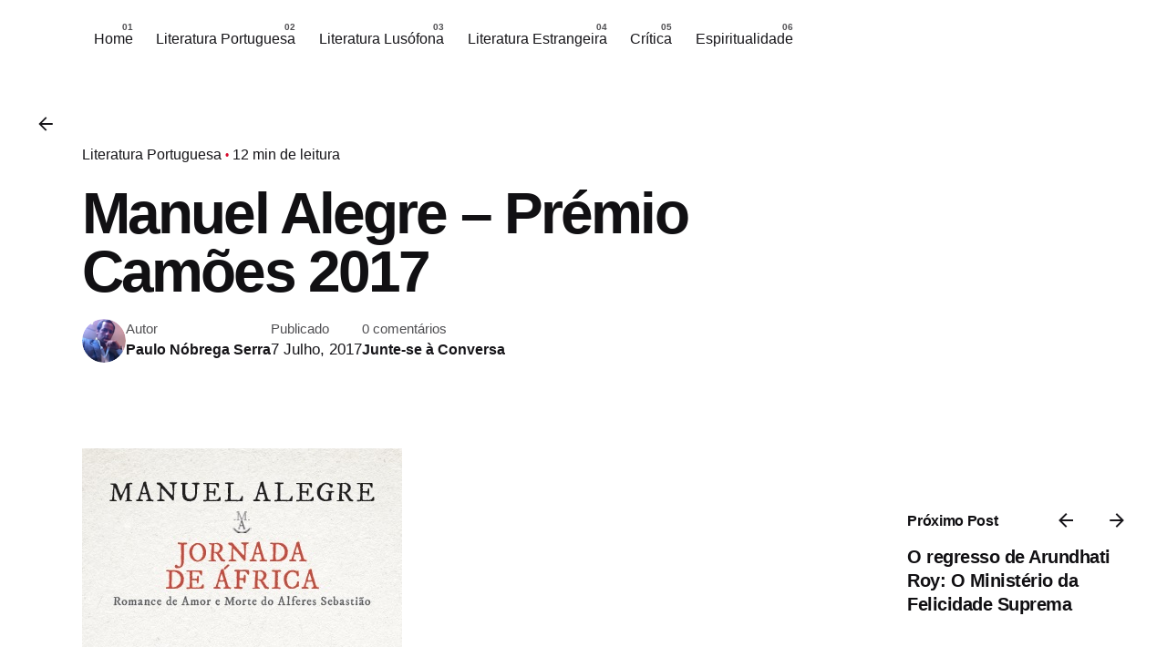

--- FILE ---
content_type: text/html; charset=UTF-8
request_url: https://palavrassublinhadas.com/manuel-alegre-premio-camoes-2017/
body_size: 21357
content:

<!DOCTYPE html>
<html lang="pt-PT">
<head>
	<meta charset="UTF-8">
	<meta name="viewport" content="width=device-width, initial-scale=1.0, maximum-scale=1, user-scalable=no">

	<meta name='robots' content='index, follow, max-image-preview:large, max-snippet:-1, max-video-preview:-1' />
	<style>img:is([sizes="auto" i], [sizes^="auto," i]) { contain-intrinsic-size: 3000px 1500px }</style>
	
	<!-- This site is optimized with the Yoast SEO plugin v26.3 - https://yoast.com/wordpress/plugins/seo/ -->
	<title>Manuel Alegre – Prémio Camões 2017 - Palavras Sublinhadas</title>
	<link rel="canonical" href="https://palavrassublinhadas.com/manuel-alegre-premio-camoes-2017/" />
	<meta property="og:locale" content="pt_PT" />
	<meta property="og:type" content="article" />
	<meta property="og:title" content="Manuel Alegre – Prémio Camões 2017 - Palavras Sublinhadas" />
	<meta property="og:description" content="A vida política Manuel Alegre nasce em Águeda a 12 de Maio..." />
	<meta property="og:url" content="https://palavrassublinhadas.com/manuel-alegre-premio-camoes-2017/" />
	<meta property="og:site_name" content="Palavras Sublinhadas" />
	<meta property="article:author" content="https://www.facebook.com/paulo.r.serra.3" />
	<meta property="article:published_time" content="2017-07-07T10:39:24+00:00" />
	<meta property="og:image" content="https://palavrassublinhadas.com/wp-content/uploads/2017/07/Jornada-de-África.jpg" />
	<meta property="og:image:width" content="351" />
	<meta property="og:image:height" content="562" />
	<meta property="og:image:type" content="image/jpeg" />
	<meta name="author" content="Paulo Nóbrega Serra" />
	<meta name="twitter:card" content="summary_large_image" />
	<meta name="twitter:label1" content="Escrito por" />
	<meta name="twitter:data1" content="Paulo Nóbrega Serra" />
	<meta name="twitter:label2" content="Tempo estimado de leitura" />
	<meta name="twitter:data2" content="8 minutos" />
	<script type="application/ld+json" class="yoast-schema-graph">{"@context":"https://schema.org","@graph":[{"@type":"WebPage","@id":"https://palavrassublinhadas.com/manuel-alegre-premio-camoes-2017/","url":"https://palavrassublinhadas.com/manuel-alegre-premio-camoes-2017/","name":"Manuel Alegre – Prémio Camões 2017 - Palavras Sublinhadas","isPartOf":{"@id":"https://palavrassublinhadas.com/#website"},"primaryImageOfPage":{"@id":"https://palavrassublinhadas.com/manuel-alegre-premio-camoes-2017/#primaryimage"},"image":{"@id":"https://palavrassublinhadas.com/manuel-alegre-premio-camoes-2017/#primaryimage"},"thumbnailUrl":"https://palavrassublinhadas.com/wp-content/uploads/2017/07/Jornada-de-África.jpg","datePublished":"2017-07-07T10:39:24+00:00","author":{"@id":"https://palavrassublinhadas.com/#/schema/person/70ad3b1e72da36f0dd89714e5606df29"},"breadcrumb":{"@id":"https://palavrassublinhadas.com/manuel-alegre-premio-camoes-2017/#breadcrumb"},"inLanguage":"pt-PT","potentialAction":[{"@type":"ReadAction","target":["https://palavrassublinhadas.com/manuel-alegre-premio-camoes-2017/"]}]},{"@type":"ImageObject","inLanguage":"pt-PT","@id":"https://palavrassublinhadas.com/manuel-alegre-premio-camoes-2017/#primaryimage","url":"https://palavrassublinhadas.com/wp-content/uploads/2017/07/Jornada-de-África.jpg","contentUrl":"https://palavrassublinhadas.com/wp-content/uploads/2017/07/Jornada-de-África.jpg","width":351,"height":562},{"@type":"BreadcrumbList","@id":"https://palavrassublinhadas.com/manuel-alegre-premio-camoes-2017/#breadcrumb","itemListElement":[{"@type":"ListItem","position":1,"name":"Início","item":"https://palavrassublinhadas.com/"},{"@type":"ListItem","position":2,"name":"Manuel Alegre – Prémio Camões 2017"}]},{"@type":"WebSite","@id":"https://palavrassublinhadas.com/#website","url":"https://palavrassublinhadas.com/","name":"Palavras Sublinhadas","description":"","potentialAction":[{"@type":"SearchAction","target":{"@type":"EntryPoint","urlTemplate":"https://palavrassublinhadas.com/?s={search_term_string}"},"query-input":{"@type":"PropertyValueSpecification","valueRequired":true,"valueName":"search_term_string"}}],"inLanguage":"pt-PT"},{"@type":"Person","@id":"https://palavrassublinhadas.com/#/schema/person/70ad3b1e72da36f0dd89714e5606df29","name":"Paulo Nóbrega Serra","image":{"@type":"ImageObject","inLanguage":"pt-PT","@id":"https://palavrassublinhadas.com/#/schema/person/image/","url":"https://palavrassublinhadas.com/wp-content/uploads/2016/10/foto-fato-150x150.jpg","contentUrl":"https://palavrassublinhadas.com/wp-content/uploads/2016/10/foto-fato-150x150.jpg","caption":"Paulo Nóbrega Serra"},"description":"Sou doutorado em Literatura com a tese «O realismo mágico na obra de Lídia Jorge, João de Melo e Hélia Correia», defendida em Junho de 2013. Mestre em Literatura Comparada e Licenciado em Línguas e Literaturas Modernas, autor da obra O Realismo Mágico na Literatura Portuguesa: O Dia dos Prodígios, de Lídia Jorge e O Meu Mundo Não É Deste Reino, de João de Melo, fruto da minha tese de mestrado. Tenho ainda três pequenas biografias publicadas na colecção Chamo-me: Agostinho da Silva, Eugénio de Andrade e D. Dinis. Colaboro com o suplemento Cultura.Sul e com o Postal do Algarve (distribuídos com o Expresso no Algarve e disponíveis online), e tenho publicado vários artigos e capítulos na área dos estudos literários. Trabalhei como professor do ensino público de 2003 a 2013 e ministrei formações. De Agosto de 2014 a Setembro de 2017, fui Docente do Instituto Camões em Gaborone na Universidade do Botsuana e na SADC, sendo o responsável pelo Departamento de Português da Universidade e ministrei cursos livres de língua portuguesa a adultos. Realizei um Mestrado em Ensino do Português e das Línguas Clássicas e uma pós-graduação em Ensino Especial. Vivi entre 2017 e Janeiro de 2020 na cidade da Beira, Moçambique, onde coordenei o Centro Cultural Português, do Camões, dois Centros de Língua Portuguesa, nas Universidades da Beira e de Quelimane. Fui docente na Universidade Pedagógica da Beira, onde leccionava Didáctica do Português a futuros professores. Resido agora em Díli, onde trabalho como Agente de Cooperação e lecciono na UNTL disciplinas como Leitura Orientada e Didáctica da Literatura. Ler é a minha vida e espero continuar a espalhar as chamas desta paixão entre os leitores amigos que por aqui passam.","sameAs":["https://www.facebook.com/paulo.r.serra.3"],"url":"https://palavrassublinhadas.com/author/pauloserra/"}]}</script>
	<!-- / Yoast SEO plugin. -->


<link rel='dns-prefetch' href='//stats.wp.com' />
<link rel='dns-prefetch' href='//v0.wordpress.com' />
<link rel="alternate" type="application/rss+xml" title="Palavras Sublinhadas &raquo; Feed" href="https://palavrassublinhadas.com/feed/" />
<link rel="alternate" type="application/rss+xml" title="Palavras Sublinhadas &raquo; Feed de comentários" href="https://palavrassublinhadas.com/comments/feed/" />
<link rel="alternate" type="application/rss+xml" title="Feed de comentários de Palavras Sublinhadas &raquo; Manuel Alegre – Prémio Camões 2017" href="https://palavrassublinhadas.com/manuel-alegre-premio-camoes-2017/feed/" />
<script type="text/javascript">
/* <![CDATA[ */
window._wpemojiSettings = {"baseUrl":"https:\/\/s.w.org\/images\/core\/emoji\/16.0.1\/72x72\/","ext":".png","svgUrl":"https:\/\/s.w.org\/images\/core\/emoji\/16.0.1\/svg\/","svgExt":".svg","source":{"concatemoji":"https:\/\/palavrassublinhadas.com\/wp-includes\/js\/wp-emoji-release.min.js?ver=6.8.3"}};
/*! This file is auto-generated */
!function(s,n){var o,i,e;function c(e){try{var t={supportTests:e,timestamp:(new Date).valueOf()};sessionStorage.setItem(o,JSON.stringify(t))}catch(e){}}function p(e,t,n){e.clearRect(0,0,e.canvas.width,e.canvas.height),e.fillText(t,0,0);var t=new Uint32Array(e.getImageData(0,0,e.canvas.width,e.canvas.height).data),a=(e.clearRect(0,0,e.canvas.width,e.canvas.height),e.fillText(n,0,0),new Uint32Array(e.getImageData(0,0,e.canvas.width,e.canvas.height).data));return t.every(function(e,t){return e===a[t]})}function u(e,t){e.clearRect(0,0,e.canvas.width,e.canvas.height),e.fillText(t,0,0);for(var n=e.getImageData(16,16,1,1),a=0;a<n.data.length;a++)if(0!==n.data[a])return!1;return!0}function f(e,t,n,a){switch(t){case"flag":return n(e,"\ud83c\udff3\ufe0f\u200d\u26a7\ufe0f","\ud83c\udff3\ufe0f\u200b\u26a7\ufe0f")?!1:!n(e,"\ud83c\udde8\ud83c\uddf6","\ud83c\udde8\u200b\ud83c\uddf6")&&!n(e,"\ud83c\udff4\udb40\udc67\udb40\udc62\udb40\udc65\udb40\udc6e\udb40\udc67\udb40\udc7f","\ud83c\udff4\u200b\udb40\udc67\u200b\udb40\udc62\u200b\udb40\udc65\u200b\udb40\udc6e\u200b\udb40\udc67\u200b\udb40\udc7f");case"emoji":return!a(e,"\ud83e\udedf")}return!1}function g(e,t,n,a){var r="undefined"!=typeof WorkerGlobalScope&&self instanceof WorkerGlobalScope?new OffscreenCanvas(300,150):s.createElement("canvas"),o=r.getContext("2d",{willReadFrequently:!0}),i=(o.textBaseline="top",o.font="600 32px Arial",{});return e.forEach(function(e){i[e]=t(o,e,n,a)}),i}function t(e){var t=s.createElement("script");t.src=e,t.defer=!0,s.head.appendChild(t)}"undefined"!=typeof Promise&&(o="wpEmojiSettingsSupports",i=["flag","emoji"],n.supports={everything:!0,everythingExceptFlag:!0},e=new Promise(function(e){s.addEventListener("DOMContentLoaded",e,{once:!0})}),new Promise(function(t){var n=function(){try{var e=JSON.parse(sessionStorage.getItem(o));if("object"==typeof e&&"number"==typeof e.timestamp&&(new Date).valueOf()<e.timestamp+604800&&"object"==typeof e.supportTests)return e.supportTests}catch(e){}return null}();if(!n){if("undefined"!=typeof Worker&&"undefined"!=typeof OffscreenCanvas&&"undefined"!=typeof URL&&URL.createObjectURL&&"undefined"!=typeof Blob)try{var e="postMessage("+g.toString()+"("+[JSON.stringify(i),f.toString(),p.toString(),u.toString()].join(",")+"));",a=new Blob([e],{type:"text/javascript"}),r=new Worker(URL.createObjectURL(a),{name:"wpTestEmojiSupports"});return void(r.onmessage=function(e){c(n=e.data),r.terminate(),t(n)})}catch(e){}c(n=g(i,f,p,u))}t(n)}).then(function(e){for(var t in e)n.supports[t]=e[t],n.supports.everything=n.supports.everything&&n.supports[t],"flag"!==t&&(n.supports.everythingExceptFlag=n.supports.everythingExceptFlag&&n.supports[t]);n.supports.everythingExceptFlag=n.supports.everythingExceptFlag&&!n.supports.flag,n.DOMReady=!1,n.readyCallback=function(){n.DOMReady=!0}}).then(function(){return e}).then(function(){var e;n.supports.everything||(n.readyCallback(),(e=n.source||{}).concatemoji?t(e.concatemoji):e.wpemoji&&e.twemoji&&(t(e.twemoji),t(e.wpemoji)))}))}((window,document),window._wpemojiSettings);
/* ]]> */
</script>
<link rel='stylesheet' id='h5ab-print-font-awesome-css' href='https://palavrassublinhadas.com/wp-content/plugins/print-post-and-page/css/font-awesome.min.css?ver=6.8.3' type='text/css' media='all' />
<link rel='stylesheet' id='h5ab-print-css-css' href='https://palavrassublinhadas.com/wp-content/plugins/print-post-and-page/css/h5ab-print.min.css?ver=6.8.3' type='text/css' media='all' />
<style id='wp-emoji-styles-inline-css' type='text/css'>

	img.wp-smiley, img.emoji {
		display: inline !important;
		border: none !important;
		box-shadow: none !important;
		height: 1em !important;
		width: 1em !important;
		margin: 0 0.07em !important;
		vertical-align: -0.1em !important;
		background: none !important;
		padding: 0 !important;
	}
</style>
<link rel='stylesheet' id='wp-block-library-css' href='https://palavrassublinhadas.com/wp-includes/css/dist/block-library/style.min.css?ver=6.8.3' type='text/css' media='all' />
<style id='wp-block-library-theme-inline-css' type='text/css'>
.wp-block-audio :where(figcaption){color:#555;font-size:13px;text-align:center}.is-dark-theme .wp-block-audio :where(figcaption){color:#ffffffa6}.wp-block-audio{margin:0 0 1em}.wp-block-code{border:1px solid #ccc;border-radius:4px;font-family:Menlo,Consolas,monaco,monospace;padding:.8em 1em}.wp-block-embed :where(figcaption){color:#555;font-size:13px;text-align:center}.is-dark-theme .wp-block-embed :where(figcaption){color:#ffffffa6}.wp-block-embed{margin:0 0 1em}.blocks-gallery-caption{color:#555;font-size:13px;text-align:center}.is-dark-theme .blocks-gallery-caption{color:#ffffffa6}:root :where(.wp-block-image figcaption){color:#555;font-size:13px;text-align:center}.is-dark-theme :root :where(.wp-block-image figcaption){color:#ffffffa6}.wp-block-image{margin:0 0 1em}.wp-block-pullquote{border-bottom:4px solid;border-top:4px solid;color:currentColor;margin-bottom:1.75em}.wp-block-pullquote cite,.wp-block-pullquote footer,.wp-block-pullquote__citation{color:currentColor;font-size:.8125em;font-style:normal;text-transform:uppercase}.wp-block-quote{border-left:.25em solid;margin:0 0 1.75em;padding-left:1em}.wp-block-quote cite,.wp-block-quote footer{color:currentColor;font-size:.8125em;font-style:normal;position:relative}.wp-block-quote:where(.has-text-align-right){border-left:none;border-right:.25em solid;padding-left:0;padding-right:1em}.wp-block-quote:where(.has-text-align-center){border:none;padding-left:0}.wp-block-quote.is-large,.wp-block-quote.is-style-large,.wp-block-quote:where(.is-style-plain){border:none}.wp-block-search .wp-block-search__label{font-weight:700}.wp-block-search__button{border:1px solid #ccc;padding:.375em .625em}:where(.wp-block-group.has-background){padding:1.25em 2.375em}.wp-block-separator.has-css-opacity{opacity:.4}.wp-block-separator{border:none;border-bottom:2px solid;margin-left:auto;margin-right:auto}.wp-block-separator.has-alpha-channel-opacity{opacity:1}.wp-block-separator:not(.is-style-wide):not(.is-style-dots){width:100px}.wp-block-separator.has-background:not(.is-style-dots){border-bottom:none;height:1px}.wp-block-separator.has-background:not(.is-style-wide):not(.is-style-dots){height:2px}.wp-block-table{margin:0 0 1em}.wp-block-table td,.wp-block-table th{word-break:normal}.wp-block-table :where(figcaption){color:#555;font-size:13px;text-align:center}.is-dark-theme .wp-block-table :where(figcaption){color:#ffffffa6}.wp-block-video :where(figcaption){color:#555;font-size:13px;text-align:center}.is-dark-theme .wp-block-video :where(figcaption){color:#ffffffa6}.wp-block-video{margin:0 0 1em}:root :where(.wp-block-template-part.has-background){margin-bottom:0;margin-top:0;padding:1.25em 2.375em}
</style>
<style id='classic-theme-styles-inline-css' type='text/css'>
/*! This file is auto-generated */
.wp-block-button__link{color:#fff;background-color:#32373c;border-radius:9999px;box-shadow:none;text-decoration:none;padding:calc(.667em + 2px) calc(1.333em + 2px);font-size:1.125em}.wp-block-file__button{background:#32373c;color:#fff;text-decoration:none}
</style>
<link rel='stylesheet' id='mediaelement-css' href='https://palavrassublinhadas.com/wp-includes/js/mediaelement/mediaelementplayer-legacy.min.css?ver=4.2.17' type='text/css' media='all' />
<link rel='stylesheet' id='wp-mediaelement-css' href='https://palavrassublinhadas.com/wp-includes/js/mediaelement/wp-mediaelement.min.css?ver=6.8.3' type='text/css' media='all' />
<style id='jetpack-sharing-buttons-style-inline-css' type='text/css'>
.jetpack-sharing-buttons__services-list{display:flex;flex-direction:row;flex-wrap:wrap;gap:0;list-style-type:none;margin:5px;padding:0}.jetpack-sharing-buttons__services-list.has-small-icon-size{font-size:12px}.jetpack-sharing-buttons__services-list.has-normal-icon-size{font-size:16px}.jetpack-sharing-buttons__services-list.has-large-icon-size{font-size:24px}.jetpack-sharing-buttons__services-list.has-huge-icon-size{font-size:36px}@media print{.jetpack-sharing-buttons__services-list{display:none!important}}.editor-styles-wrapper .wp-block-jetpack-sharing-buttons{gap:0;padding-inline-start:0}ul.jetpack-sharing-buttons__services-list.has-background{padding:1.25em 2.375em}
</style>
<style id='global-styles-inline-css' type='text/css'>
:root{--wp--preset--aspect-ratio--square: 1;--wp--preset--aspect-ratio--4-3: 4/3;--wp--preset--aspect-ratio--3-4: 3/4;--wp--preset--aspect-ratio--3-2: 3/2;--wp--preset--aspect-ratio--2-3: 2/3;--wp--preset--aspect-ratio--16-9: 16/9;--wp--preset--aspect-ratio--9-16: 9/16;--wp--preset--color--black: #000000;--wp--preset--color--cyan-bluish-gray: #abb8c3;--wp--preset--color--white: #ffffff;--wp--preset--color--pale-pink: #f78da7;--wp--preset--color--vivid-red: #cf2e2e;--wp--preset--color--luminous-vivid-orange: #ff6900;--wp--preset--color--luminous-vivid-amber: #fcb900;--wp--preset--color--light-green-cyan: #7bdcb5;--wp--preset--color--vivid-green-cyan: #00d084;--wp--preset--color--pale-cyan-blue: #8ed1fc;--wp--preset--color--vivid-cyan-blue: #0693e3;--wp--preset--color--vivid-purple: #9b51e0;--wp--preset--color--brand-color: #D90A2C;--wp--preset--color--beige-dark: #A1824F;--wp--preset--color--dark-strong: #24262B;--wp--preset--color--dark-light: #32353C;--wp--preset--color--grey-strong: #838998;--wp--preset--gradient--vivid-cyan-blue-to-vivid-purple: linear-gradient(135deg,rgba(6,147,227,1) 0%,rgb(155,81,224) 100%);--wp--preset--gradient--light-green-cyan-to-vivid-green-cyan: linear-gradient(135deg,rgb(122,220,180) 0%,rgb(0,208,130) 100%);--wp--preset--gradient--luminous-vivid-amber-to-luminous-vivid-orange: linear-gradient(135deg,rgba(252,185,0,1) 0%,rgba(255,105,0,1) 100%);--wp--preset--gradient--luminous-vivid-orange-to-vivid-red: linear-gradient(135deg,rgba(255,105,0,1) 0%,rgb(207,46,46) 100%);--wp--preset--gradient--very-light-gray-to-cyan-bluish-gray: linear-gradient(135deg,rgb(238,238,238) 0%,rgb(169,184,195) 100%);--wp--preset--gradient--cool-to-warm-spectrum: linear-gradient(135deg,rgb(74,234,220) 0%,rgb(151,120,209) 20%,rgb(207,42,186) 40%,rgb(238,44,130) 60%,rgb(251,105,98) 80%,rgb(254,248,76) 100%);--wp--preset--gradient--blush-light-purple: linear-gradient(135deg,rgb(255,206,236) 0%,rgb(152,150,240) 100%);--wp--preset--gradient--blush-bordeaux: linear-gradient(135deg,rgb(254,205,165) 0%,rgb(254,45,45) 50%,rgb(107,0,62) 100%);--wp--preset--gradient--luminous-dusk: linear-gradient(135deg,rgb(255,203,112) 0%,rgb(199,81,192) 50%,rgb(65,88,208) 100%);--wp--preset--gradient--pale-ocean: linear-gradient(135deg,rgb(255,245,203) 0%,rgb(182,227,212) 50%,rgb(51,167,181) 100%);--wp--preset--gradient--electric-grass: linear-gradient(135deg,rgb(202,248,128) 0%,rgb(113,206,126) 100%);--wp--preset--gradient--midnight: linear-gradient(135deg,rgb(2,3,129) 0%,rgb(40,116,252) 100%);--wp--preset--font-size--small: 14px;--wp--preset--font-size--medium: 20px;--wp--preset--font-size--large: 17px;--wp--preset--font-size--x-large: 42px;--wp--preset--font-size--extra-small: 13px;--wp--preset--font-size--normal: 15px;--wp--preset--font-size--larger: 20px;--wp--preset--spacing--20: 0.44rem;--wp--preset--spacing--30: 0.67rem;--wp--preset--spacing--40: 1rem;--wp--preset--spacing--50: 1.5rem;--wp--preset--spacing--60: 2.25rem;--wp--preset--spacing--70: 3.38rem;--wp--preset--spacing--80: 5.06rem;--wp--preset--shadow--natural: 6px 6px 9px rgba(0, 0, 0, 0.2);--wp--preset--shadow--deep: 12px 12px 50px rgba(0, 0, 0, 0.4);--wp--preset--shadow--sharp: 6px 6px 0px rgba(0, 0, 0, 0.2);--wp--preset--shadow--outlined: 6px 6px 0px -3px rgba(255, 255, 255, 1), 6px 6px rgba(0, 0, 0, 1);--wp--preset--shadow--crisp: 6px 6px 0px rgba(0, 0, 0, 1);}:where(.is-layout-flex){gap: 0.5em;}:where(.is-layout-grid){gap: 0.5em;}body .is-layout-flex{display: flex;}.is-layout-flex{flex-wrap: wrap;align-items: center;}.is-layout-flex > :is(*, div){margin: 0;}body .is-layout-grid{display: grid;}.is-layout-grid > :is(*, div){margin: 0;}:where(.wp-block-columns.is-layout-flex){gap: 2em;}:where(.wp-block-columns.is-layout-grid){gap: 2em;}:where(.wp-block-post-template.is-layout-flex){gap: 1.25em;}:where(.wp-block-post-template.is-layout-grid){gap: 1.25em;}.has-black-color{color: var(--wp--preset--color--black) !important;}.has-cyan-bluish-gray-color{color: var(--wp--preset--color--cyan-bluish-gray) !important;}.has-white-color{color: var(--wp--preset--color--white) !important;}.has-pale-pink-color{color: var(--wp--preset--color--pale-pink) !important;}.has-vivid-red-color{color: var(--wp--preset--color--vivid-red) !important;}.has-luminous-vivid-orange-color{color: var(--wp--preset--color--luminous-vivid-orange) !important;}.has-luminous-vivid-amber-color{color: var(--wp--preset--color--luminous-vivid-amber) !important;}.has-light-green-cyan-color{color: var(--wp--preset--color--light-green-cyan) !important;}.has-vivid-green-cyan-color{color: var(--wp--preset--color--vivid-green-cyan) !important;}.has-pale-cyan-blue-color{color: var(--wp--preset--color--pale-cyan-blue) !important;}.has-vivid-cyan-blue-color{color: var(--wp--preset--color--vivid-cyan-blue) !important;}.has-vivid-purple-color{color: var(--wp--preset--color--vivid-purple) !important;}.has-black-background-color{background-color: var(--wp--preset--color--black) !important;}.has-cyan-bluish-gray-background-color{background-color: var(--wp--preset--color--cyan-bluish-gray) !important;}.has-white-background-color{background-color: var(--wp--preset--color--white) !important;}.has-pale-pink-background-color{background-color: var(--wp--preset--color--pale-pink) !important;}.has-vivid-red-background-color{background-color: var(--wp--preset--color--vivid-red) !important;}.has-luminous-vivid-orange-background-color{background-color: var(--wp--preset--color--luminous-vivid-orange) !important;}.has-luminous-vivid-amber-background-color{background-color: var(--wp--preset--color--luminous-vivid-amber) !important;}.has-light-green-cyan-background-color{background-color: var(--wp--preset--color--light-green-cyan) !important;}.has-vivid-green-cyan-background-color{background-color: var(--wp--preset--color--vivid-green-cyan) !important;}.has-pale-cyan-blue-background-color{background-color: var(--wp--preset--color--pale-cyan-blue) !important;}.has-vivid-cyan-blue-background-color{background-color: var(--wp--preset--color--vivid-cyan-blue) !important;}.has-vivid-purple-background-color{background-color: var(--wp--preset--color--vivid-purple) !important;}.has-black-border-color{border-color: var(--wp--preset--color--black) !important;}.has-cyan-bluish-gray-border-color{border-color: var(--wp--preset--color--cyan-bluish-gray) !important;}.has-white-border-color{border-color: var(--wp--preset--color--white) !important;}.has-pale-pink-border-color{border-color: var(--wp--preset--color--pale-pink) !important;}.has-vivid-red-border-color{border-color: var(--wp--preset--color--vivid-red) !important;}.has-luminous-vivid-orange-border-color{border-color: var(--wp--preset--color--luminous-vivid-orange) !important;}.has-luminous-vivid-amber-border-color{border-color: var(--wp--preset--color--luminous-vivid-amber) !important;}.has-light-green-cyan-border-color{border-color: var(--wp--preset--color--light-green-cyan) !important;}.has-vivid-green-cyan-border-color{border-color: var(--wp--preset--color--vivid-green-cyan) !important;}.has-pale-cyan-blue-border-color{border-color: var(--wp--preset--color--pale-cyan-blue) !important;}.has-vivid-cyan-blue-border-color{border-color: var(--wp--preset--color--vivid-cyan-blue) !important;}.has-vivid-purple-border-color{border-color: var(--wp--preset--color--vivid-purple) !important;}.has-vivid-cyan-blue-to-vivid-purple-gradient-background{background: var(--wp--preset--gradient--vivid-cyan-blue-to-vivid-purple) !important;}.has-light-green-cyan-to-vivid-green-cyan-gradient-background{background: var(--wp--preset--gradient--light-green-cyan-to-vivid-green-cyan) !important;}.has-luminous-vivid-amber-to-luminous-vivid-orange-gradient-background{background: var(--wp--preset--gradient--luminous-vivid-amber-to-luminous-vivid-orange) !important;}.has-luminous-vivid-orange-to-vivid-red-gradient-background{background: var(--wp--preset--gradient--luminous-vivid-orange-to-vivid-red) !important;}.has-very-light-gray-to-cyan-bluish-gray-gradient-background{background: var(--wp--preset--gradient--very-light-gray-to-cyan-bluish-gray) !important;}.has-cool-to-warm-spectrum-gradient-background{background: var(--wp--preset--gradient--cool-to-warm-spectrum) !important;}.has-blush-light-purple-gradient-background{background: var(--wp--preset--gradient--blush-light-purple) !important;}.has-blush-bordeaux-gradient-background{background: var(--wp--preset--gradient--blush-bordeaux) !important;}.has-luminous-dusk-gradient-background{background: var(--wp--preset--gradient--luminous-dusk) !important;}.has-pale-ocean-gradient-background{background: var(--wp--preset--gradient--pale-ocean) !important;}.has-electric-grass-gradient-background{background: var(--wp--preset--gradient--electric-grass) !important;}.has-midnight-gradient-background{background: var(--wp--preset--gradient--midnight) !important;}.has-small-font-size{font-size: var(--wp--preset--font-size--small) !important;}.has-medium-font-size{font-size: var(--wp--preset--font-size--medium) !important;}.has-large-font-size{font-size: var(--wp--preset--font-size--large) !important;}.has-x-large-font-size{font-size: var(--wp--preset--font-size--x-large) !important;}
:where(.wp-block-post-template.is-layout-flex){gap: 1.25em;}:where(.wp-block-post-template.is-layout-grid){gap: 1.25em;}
:where(.wp-block-columns.is-layout-flex){gap: 2em;}:where(.wp-block-columns.is-layout-grid){gap: 2em;}
:root :where(.wp-block-pullquote){font-size: 1.5em;line-height: 1.6;}
</style>
<link rel='stylesheet' id='email-subscribers-css' href='https://palavrassublinhadas.com/wp-content/plugins/email-subscribers/lite/public/css/email-subscribers-public.css?ver=5.9.11' type='text/css' media='all' />
<link rel='stylesheet' id='wpccp-css' href='https://palavrassublinhadas.com/wp-content/plugins/wp-content-copy-protection/assets/css/style.min.css?ver=1763404068' type='text/css' media='all' />
<link rel='stylesheet' id='ppress-frontend-css' href='https://palavrassublinhadas.com/wp-content/plugins/wp-user-avatar/assets/css/frontend.min.css?ver=4.16.7' type='text/css' media='all' />
<link rel='stylesheet' id='ppress-flatpickr-css' href='https://palavrassublinhadas.com/wp-content/plugins/wp-user-avatar/assets/flatpickr/flatpickr.min.css?ver=4.16.7' type='text/css' media='all' />
<link rel='stylesheet' id='ppress-select2-css' href='https://palavrassublinhadas.com/wp-content/plugins/wp-user-avatar/assets/select2/select2.min.css?ver=6.8.3' type='text/css' media='all' />
<link rel='stylesheet' id='parent-style-css' href='https://palavrassublinhadas.com/wp-content/themes/ohio/style.css?ver=6.8.3' type='text/css' media='all' />
<link rel='stylesheet' id='ohio-style-css' href='https://palavrassublinhadas.com/wp-content/themes/ohio-child/style.css?ver=1.0.0' type='text/css' media='all' />
<style id='ohio-style-inline-css' type='text/css'>
@media screen and (max-width: 768px) { .header,.mobile-overlay{opacity: 0;}} @media screen and (min-width:1181px){} @media screen and (min-width:769px) and (max-width:1180px){} @media screen and (max-width:768px){}
</style>
<link rel='stylesheet' id='icon-pack-fontawesome-css' href='https://palavrassublinhadas.com/wp-content/themes/ohio/assets/fonts/fa/css/all.css?ver=6.8.3' type='text/css' media='all' />
<script type="text/javascript" src="https://palavrassublinhadas.com/wp-includes/js/jquery/jquery.min.js?ver=3.7.1" id="jquery-core-js"></script>
<script type="text/javascript" src="https://palavrassublinhadas.com/wp-includes/js/jquery/jquery-migrate.min.js?ver=3.4.1" id="jquery-migrate-js"></script>
<script type="text/javascript" src="https://palavrassublinhadas.com/wp-content/plugins/wp-user-avatar/assets/flatpickr/flatpickr.min.js?ver=4.16.7" id="ppress-flatpickr-js"></script>
<script type="text/javascript" src="https://palavrassublinhadas.com/wp-content/plugins/wp-user-avatar/assets/select2/select2.min.js?ver=4.16.7" id="ppress-select2-js"></script>
<link rel="EditURI" type="application/rsd+xml" title="RSD" href="https://palavrassublinhadas.com/xmlrpc.php?rsd" />
<meta name="generator" content="WordPress 6.8.3" />
<link rel='shortlink' href='https://wp.me/p81mb6-bJ' />
<link rel="alternate" title="oEmbed (JSON)" type="application/json+oembed" href="https://palavrassublinhadas.com/wp-json/oembed/1.0/embed?url=https%3A%2F%2Fpalavrassublinhadas.com%2Fmanuel-alegre-premio-camoes-2017%2F" />
<link rel="alternate" title="oEmbed (XML)" type="text/xml+oembed" href="https://palavrassublinhadas.com/wp-json/oembed/1.0/embed?url=https%3A%2F%2Fpalavrassublinhadas.com%2Fmanuel-alegre-premio-camoes-2017%2F&#038;format=xml" />
	<style>img#wpstats{display:none}</style>
		<link rel="pingback" href="https://palavrassublinhadas.com/xmlrpc.php">		<style type="text/css" id="wp-custom-css">
			.home .back-link,
.comment-subscription-form{
	display: none;
}

#colophon {
	display: none;
}

.home .breadcrumb-holder nav {
	opacity: 0;
}

.home .page-headline .title {
	font-size: 0;
}


.home .page-headline .title::after {
	content: '';
	background-image: url(https://palavrassublinhadas.com/wp-content/uploads/2025/11/palavrassublinhadaslogo.png);
		width: 364px;
	height: 156px;
	display: block;
	background-size: contain;
	background-repeat: no-repeat;
	max-width: 100%;
}


@media (max-width: 799px) {
	.branding.text-logo {
		display: none;
	}
}


@media (min-width: 800px) {
	.left-part {
		display: none !important;
	}
}


.header-wrap .right-part {
    justify-content: space-between;
    width: 100%;
}		</style>
		
<div align="center">
	<noscript>
		<div style="position:fixed; top:0px; left:0px; z-index:3000; height:100%; width:100%; background-color:#FFFFFF">
			<br/><br/>
			<div style="font-family: Tahoma; font-size: 14px; background-color:#FFFFCC; border: 1pt solid Black; padding: 10pt;">
				Sorry, you have Javascript Disabled! To see this page as it is meant to appear, please enable your Javascript!
			</div>
		</div>
	</noscript>
</div>

<script type='text/javascript' src='https://palavrassublinhadas.com/wp-content/plugins/wp-spamshield/js/jscripts.php'></script> 
</head>
<body class="wp-singular post-template-default single single-post postid-727 single-format-standard wp-embed-responsive wp-theme-ohio wp-child-theme-ohio-child ohio-theme-1.0.0 with-left-mobile-hamburger with-post-type_1 with-boxed-container with-switcher with-headline with-spacer with-fixed-header with-sticky-footer with-mobile-switcher links-underline icon-buttons-animation single-post-sidebar">
			<div id="page" class="site">

		

    <ul class="elements-bar right -unlist dynamic-typo">

                    <li>
    <div class="social-bar">
        <ul class="social-bar-holder titles-typo -small-t -unlist vc_hidden-md">

            
                    </ul>
    </div>
</li>
                
    </ul>
		

		<a class="skip-link screen-reader-text" href="#main">Pular para o conteúdo</a>

		
		
		    			

			
<header id="masthead" class="header header-1 extended-menu" data-header-fixed=true>
	<div class="header-wrap page-container">
		<div class="header-wrap-inner">
			<div class="left-part">

				
									<div class="mobile-hamburger -left">
						
<button aria-label="Open the menu" aria-controls="site-menu" aria-expanded="false" class="hamburger-button">
    <div class="hamburger icon-button" tabindex="1">
        <i class="icon"></i>
    </div>
    </button>					</div>
				
				
<div class="branding text-logo">
	<a class="branding-title titles-typo -undash -unlink" href="https://palavrassublinhadas.com/" rel="home">
		<div class="logo">

			
				Palavras Sublinhadas
					</div>

		
		<div class="logo-sticky">

			
				Palavras Sublinhadas
			
		</div>

		
		<div class="logo-dynamic">
			<span class="dark hidden">
				
					Palavras Sublinhadas
							</span>
			<span class="light hidden">
				
					Palavras Sublinhadas
							</span>
		</div>
	</a>
</div>
	
			</div>
	        <div class="right-part">
	        	
	            
<nav id="site-navigation" class="nav with-counters with-highlighted-menu hide-mobile-menu-images hide-mobile-menu-descriptions" data-mobile-menu-second-click-link="">

    <div class="mobile-overlay menu-mobile-overlay">
        <div class="overlay"></div>
        <div class="close-bar">
            <button aria-label="close" class="icon-button -overlay-button">
                <i class="icon">
    <svg class="default" width="14" height="14" viewBox="0 0 14 14" fill="none" xmlns="http://www.w3.org/2000/svg">
        <path d="M14 1.41L12.59 0L7 5.59L1.41 0L0 1.41L5.59 7L0 12.59L1.41 14L7 8.41L12.59 14L14 12.59L8.41 7L14 1.41Z"></path>
    </svg>
</i>
            </button>

            
    <button class="icon-button search-global" data-nav-search="true">
	    <i class="icon">
	    	<svg class="default" xmlns="http://www.w3.org/2000/svg" height="24" viewBox="0 -960 960 960" width="24"><path d="m779-128.5-247.979-248Q501.5-352.5 463-339.25T381.658-326q-106.132 0-179.645-73.454t-73.513-179.5Q128.5-685 201.954-758.5q73.454-73.5 179.5-73.5T561-758.487q73.5 73.513 73.5 179.645 0 42.842-13.5 81.592T584-429l248 247.5-53 53ZM381.5-401q74.5 0 126.25-51.75T559.5-579q0-74.5-51.75-126.25T381.5-757q-74.5 0-126.25 51.75T203.5-579q0 74.5 51.75 126.25T381.5-401Z"/></svg>
	    </i>
	</button>

        </div>
        <div class="holder">
            <div id="mega-menu-wrap" class="nav-container">

                <ul id="menu-primary" class="menu"><li id="nav-menu-item-5-696996920da94" class="mega-menu-item nav-item menu-item-depth-0 "><a href="http://palavrassublinhadas.com" class="menu-link -undash -unlink main-menu-link item-title"><span>Home</span></a></li>
<li id="nav-menu-item-238-696996920db17" class="mega-menu-item nav-item menu-item-depth-0 current-menu-parent "><a href="https://palavrassublinhadas.com/category/literatura-portuguesa/" class="menu-link -undash -unlink main-menu-link item-title"><span>Literatura Portuguesa</span></a></li>
<li id="nav-menu-item-237-696996920db68" class="mega-menu-item nav-item menu-item-depth-0 "><a href="https://palavrassublinhadas.com/category/literatura-lusofona/" class="menu-link -undash -unlink main-menu-link item-title"><span>Literatura Lusófona</span></a></li>
<li id="nav-menu-item-236-696996920dbb5" class="mega-menu-item nav-item menu-item-depth-0 "><a href="https://palavrassublinhadas.com/category/literatura-estrangeira/" class="menu-link -undash -unlink main-menu-link item-title"><span>Literatura Estrangeira</span></a></li>
<li id="nav-menu-item-234-696996920dc01" class="mega-menu-item nav-item menu-item-depth-0 "><a href="https://palavrassublinhadas.com/category/critica/" class="menu-link -undash -unlink main-menu-link item-title"><span>Crítica</span></a></li>
<li id="nav-menu-item-235-696996920dc4c" class="mega-menu-item nav-item menu-item-depth-0 "><a href="https://palavrassublinhadas.com/category/espiritualidade/" class="menu-link -undash -unlink main-menu-link item-title"><span>Espiritualidade</span></a></li>
</ul>


            </div>
            <div class="copyright">

                
            </div>

            
        </div>

        
    <div class="social-bar">
        <ul class="social-bar-holder titles-typo -small-t -unlist vc_hidden-md">

            
                    </ul>
    </div>

    </div>
</nav>
	            

				
				
	        </div>
    	</div>
	</div>
</header>


		
		
		<div id="content" class="site-content" data-mobile-menu-resolution="768">

			
			<div class="header-cap"></div>

			

<div class="single-post-layout -layout1 -with-sharing">

    
<div class="page-headline subheader_included -left">

	
	    
<a href="" class="back-link dynamic-typo -unlink vc_hidden-md vc_hidden-sm vc_hidden-xs">
    <button class="icon-button" aria-controls="site-navigation" aria-expanded="false">
	    <i class="icon">
			<svg class="default" xmlns="http://www.w3.org/2000/svg" height="24" viewBox="0 -960 960 960" width="24"><path d="M314-442.5 533.5-223 480-170 170-480l310-310 53.5 53L314-517.5h476v75H314Z"/></svg>
	    </i>
	</button>
    <span class="caption">
        De volta    </span>
</a>
	
			<div class="bg-image"></div>
	
	<div class="holder">
		<div class="page-container">
			<div class="animated-holder">
				<div class="headline-meta">
					<div class="category-holder "><a class="category -unlink"  href="https://palavrassublinhadas.com/category/literatura-portuguesa/" rel="category tag"> Literatura Portuguesa</a></div>
											<span class="post-meta-estimate">12 min de leitura						</span>
					
									</div>

				<h1 class="title">Manuel Alegre – Prémio Camões 2017</h1>

									<div class="post-meta-holder">
						
	        <ul class="meta-holder -unlist">
	        		        		<li class="meta-item">
		            	<div class="avatar -small">
		            		<img data-del="avatar" alt="Paulo Nóbrega Serra" src='https://palavrassublinhadas.com/wp-content/uploads/2016/10/foto-fato-150x150.jpg' class='avatar pp-user-avatar avatar-96 photo ' height='96' width='96' />		            	</div>
		            </li>
		            <li class="meta-item">
		                <span class="prefix">Autor</span>
		                <span class="author">Paulo Nóbrega Serra</span>
		            </li>
	        	
	            	            	<li class="meta-item">
		                <span class="prefix">Publicado</span>
		                7 Julho, 2017
		            </li>
	        	
									<li class="meta-item">
						<span class="prefix">
							0 comentários						</span>
						<a class="-unlink" href="#comments">
							<span class="date">Junte-se à Conversa</span>
						</a>
					</li>
					        </ul>

	        					</div>
				
			</div>
		</div>
	</div>
</div>
    <div class="page-container post-page-container">


        <img width="351" height="562" src="https://palavrassublinhadas.com/wp-content/uploads/2017/07/Jornada-de-África.jpg" class="attachment-full size-full wp-post-image" alt="" decoding="async" fetchpriority="high" srcset="https://palavrassublinhadas.com/wp-content/uploads/2017/07/Jornada-de-África.jpg 351w, https://palavrassublinhadas.com/wp-content/uploads/2017/07/Jornada-de-África-187x300.jpg 187w" sizes="(max-width: 351px) 100vw, 351px" />

        <div class="post-share -sticky-block" >
                    </div>

        
<div class="page-container">
	<div class="breadcrumb-holder">
		<nav aria-label="breadcrumb">
							<ol class="breadcrumb -unlist" itemscope itemtype="http://schema.org/BreadcrumbList">
					<li class="breadcrumb-item" itemprop="itemListElement" itemscope itemtype="http://schema.org/ListItem"><a itemprop="item" class="-unlink" href="https://palavrassublinhadas.com/"><span itemprop="name">Casa</span></a><svg class="default" width="5" height="9" viewBox="0 0 9 16" fill="none" xmlns="http://www.w3.org/2000/svg"><path d="M0 14.5697L1.36504 16L9 8L1.36504 0L0 1.4303L6.26992 8L0 14.5697V14.5697Z"></path></svg><meta itemprop="position" content="1" /></li><li class="breadcrumb-item" itemprop="itemListElement" itemscope itemtype="http://schema.org/ListItem"><a itemprop="item" class="-unlink" href="https://palavrassublinhadas.com/category/literatura-portuguesa/"><span itemprop="name">Literatura Portuguesa</span></a><svg class="default" width="5" height="9" viewBox="0 0 9 16" fill="none" xmlns="http://www.w3.org/2000/svg"><path d="M0 14.5697L1.36504 16L9 8L1.36504 0L0 1.4303L6.26992 8L0 14.5697V14.5697Z"></path></svg><meta itemprop="position" content="2" /></li><li class="breadcrumb-item" itemprop="itemListElement" itemscope itemtype="http://schema.org/ListItem"><span itemprop="name" class="active">Manuel Alegre – Prémio Camões 2017</span><meta itemprop="position" content="3" /></li>				</ol>
					</nav>

		
		
	</div>
</div>
        
        
        <div class="page-content">
            <div id="primary" class="content-area">
                <main id="main" class="site-main page-offset-bottom">
                    <article id="post-727" class="post-727 post type-post status-publish format-standard has-post-thumbnail hentry category-literatura-portuguesa tag-dom-quixote tag-jornada-de-africa tag-manuel-alegre">
		<div class="entry-content">
		<p>A vida política</p>
<p>Manuel Alegre nasce em Águeda a 12 de Maio de 1936 no seio de uma família da média burguesia. Fez os estudos secundários no Porto, frequentou a Faculdade de Direito em Coimbra, onde participa na oposição académica à ditadura de Salazar, chegando a ser um dos dirigentes do movimento. Ainda em Coimbra funda o Centro de Iniciação Teatral da Universidade de Coimbra e actua no Teatro de Estudantes da Universidade de Coimbra. Destacou-se ainda como campeão nacional de natação e atleta internacional da Associação Académica de Coimbra.<br />
Em 1962 é mobilizado para Angola, onde encabeça nova oposição ao regime, com uma revolta militar contra a guerra colonial, sendo preso pela PIDE, passando 6 meses na Fortaleza de S. Paulo, em Luanda, onde escreverá grande parte dos poemas do que será o seu primeiro livro Praça da Canção. Dois anos depois regressa a Coimbra onde continua a participar na luta clandestina contra a ditadura e a guerra colonial. Acaba por se exilar em Paris desse mesmo ano, onde é eleito para a direcção da Frente Patriótica de Libertação Nacional, passando depois a viver durante cerca de uma década em Argel, capital da Argélia, na emissora Voz da Liberdade.<br />
Regressará a Portugal após a Revolução do 25 de Abril de 1974 e adere ao Partido Socialista, do qual se tornou dirigente. Foi deputado e vice-presidente da Assembleia da República, de 1995 a 2009, membro do Conselho de Estado. Foi candidato independente à Presidência em 2006 e depois em 2011, com o apoio do seu Partido.</p>
<p>O primeiro romance</p>
<p>Em Maio de 2017 saiu a 4.ª reedição de Jornada de África, primeiro romance do autor primeiramente publicado em 1989, depois de ter já publicadas três obras de poesia: Praça da Canção (1965); O Canto e as Armas (1967); Atlântico (1981). Se pelo título e até pelo subtítulo, Romance de Amor e Morte do Alferes Sebastião, podemos pensar que vamos entrar numa epopeia, rapidamente percebemos que o registo é mais anti-épico.<br />
A acção inicia-se na «Estrada da Beira, Dezembro, mil novecentos e sessenta: é um dia cinzento, cai uma chuva miudinha» (p. 11), com Lázaro Asdrúbal, director da PIDE, para depois focar-se em Sebastião, em Coimbra, que dias depois irá embarcar para a guerra colonial. É em Sebastião que a acção se centra e sentem-se ecos da vida do autor, que aliás se imiscui por vezes na voz do narrador: «Sentado na cama, algures, talvez na Praceta Dias da Silva, está o poeta, o narrador, quem sabe quem.» (p. 18), numa incerteza claramente irónica, a começar pela imprecisão do algures para depois situar exactamente a personagem de Sebastião, para depois designá-lo como poeta e narrador, apesar de a narração ser feita na terceira pessoa. Esta auto/hetero designação surgirá novamente: «O poeta, o narrador, sabe-se lá quem, quer outra vida, outra escrita.» (p. 20).<br />
A narração é feita em tom coloquial, com uso constante de expressões, e frequentes analepses, onde se sente a distância entre o conhecimento localizado e limitado da personagem face à omnisciência de um narrador mais velho que parece lembrar o que viveu: «em breve será mobilizado, mas disso nada sabe ainda» (p. 23).<br />
Sebastião, o nosso herói, «gosta é da acção, da aventura, do lado heróico e romântico da intervenção história» (p. 21) conforme nos dá a saber o seu amigo designado de Pança. Para Pança um dos poucos defeitos de Sebastião é que «passa a vida a falar de Rilke, esse versejador decadente, chulo de marquesas, envenado por uma rosa» (p. 22), sendo aliás curioso que uma das epígrafes Jornada de África seja uma passagem da obra de A Balada do Amor e da Morte do Alferes Cristóvão Rilke, cujo título faz eco no subtítulo do livro de Manuel Alegre. Com Pança prenuncia-se ainda o registo anti-épico da narrativa, pois não será inocente que o protagonista tenha como melhor amigo alguém conhecido por Pança, como, obviamente, o Sancho Pança de Dom Quixote. Veremos ainda como o seu Comandante adverte Sebastião para se deixar de «atitutes quixotescas» (p. 173), a propósito de ter a PIDE sempre no seu encalço. Mas mais importante do que a possibilidade de Sebastião representar um alter ego do autor, que deixa neste livro as memórias do que terá vivido na guerra, este nosso herói vive ainda outro dilema: um excesso de ser. Chegado a Luanda, note-se quando Sebastião pensa em Mariana, a namorada: «Aperta o isqueiro que ela lhe deu na véspera da partida. Tem as suas iniciais gravadas. Sebastião tem a impressão de não reconhecer o próprio nome. Murmura-o muito baixo: parece o nome de um outro.» (p. 33). Sebastião representa assim os milhares de alferes que combateram nessa guerra que não lhes pertencia, mas em particular sente-se como Sebastião evoca o rei D. Sebastião, talvez porque ambos combateram em guerras em África ou porque ambos podem estar destinados a perder e a sucumbir?<br />
«Dentro de quatro dias (23 de Junho de 1415), terão passado quinhentos e quarenta e sete anos sobre a partida para Ceuta. Talvez Sebastião tenha sido condenado a partir nessa data. (&#8230;) Há quase trezentos e oitenta e quatro anos (era no dia seguinte ao de S. João, diz a Relação da Jornada), um outro Sebastião partiu de Oeiras e com ele oitocentas velas. Está visto, Junho é o mês do embarque, pode ser o da glória ou o do desastre.» (p. 24). Leremos ainda, mais à frente, como este Sebastião «Agora vai de avião e não tem a certeza que a história não seja a mesma. Para Angola e em força. E o dedo apontado para ele.» (p. 26).<br />
Estes 500 anos de História são ainda representados pelos constantes ecos da tradição literária. De Camões a Pessoa, seja pela citação directa de excertos da sua poesia, seja mais subtilmente na forma como o autor entretece breves trechos da sua poesia e os reutiliza, inserindo-os na sua escrita, como «nesse tempo em que festejavam ainda o dia dos seus anos» (p. 19) ou «menino e moço o levaram da aldeia» (p. 11). Haverá mesmo um capítulo na ilha do Mussulo que cria um jogo intertextual paródico com a Ilha dos Amores. São ainda constantes as citações e alusões a outros autores, nomeadamente aos poetas franceses.<br />
Ainda a propósito desse excesso de ser de Sebastião, identidade múltipla ou voz de uma colectividade histórica portuguesa, leia-se ainda a seguinte passagem: «Devia ter nascido uns séculos atrás, nunca mais poderá ser o primeiro a pisar terra desconhecida. (&#8230;) Há cinco séculos que estão a chegar aqui, traz dentro dele todas as viagens e todos os naufrágios, é um pedaço de História Trágico-Marítima em carne viva, não vem a descer de um avião, está a saltar de um verso de Camões para esta terra violada e virgem, de Rocinante é que vinha bem, ora pífaro, não é senão um alferes miliciano de infantaria» (p. 29). Mais à frente, alguém lembra o nosso herói de que é «um Sebastião antisebastianista e anticolonialista» (p. 113).<br />
Este desencanto irónico expressa a inutilidade desta guerra pois nem o sacrifício dos combatentes nem esta guerra parecem fadados a entrar na História ou pelo menos não pelas melhores razões: «Não penses que alguém se interessa. Estamos longe, demasiado longe. Choram por nós mas esquecem. Vamos ser os grandes cornos deste tempo. Todos nos estão a pô-los, o que é que pensas, o Estado, a família, os amigos, quem vai querer saber o que se passou aqui. Ninguém vai pôr em causa os brandos costumes, os mortos serão esquecidos, nós próprios faremos por esquecer, mais tarde ninguém contará.» (p. 105). Esse desencanto pode mesmo gerar um esquecimento ou obliteração nos anais da História: «A guerra não existe, um dia vais ver que nunca existiu.» (p. 105).</p>
<p>Os Prémios Literários</p>
<p>A sua obra literária abrange já cinco décadas, incluindo sobretudo a poesia, o romance, o ensaio e o conto. Manuel Alegre tem recebido vários prémios nacionais, dos quais podemos destacar o Grande Prémio de Poesia da Associação Portuguesa de Escritores em 1998, pelo livro Senhora das Tempestades, que lhe valeu também o prémio da Crítica Literária da AICL; o Prémio Pessoa, em 1999, pelo conjunto da obra; em 2007, a Fundação Inês de Castro de Coimbra, pela totalidade da sua obra, o Tributo Consagração; em 2008 a Fundação da Casa de Mateus atribuiu-lhe o Prémio D. Dinis, pelo livro Doze Naus; e em 2016 foi-lhe atribuído o Prémio Vida Literária da Associação Portuguesa de Escritores bem como o Prémio de Consagração de Carreira da Sociedade Portuguesa de Autores. No dia 8 de Junho de 2017 foi o vencedor do Prémio Camões, na sua 29.ª edição, tendo este Prémio sido instituído por Portugal e pelo Brasil em 1988, e atribuído pela primeira vez em 1989 a Miguel Torga.<div class="h5ab-print-button-container"><div class="h5ab-print-button h5ab-print-button-right" style="cursor: pointer; color: #555"><i class="fa fa-print fa-lg"></i>
							<span>print</span></div></div>
			</div>
	<div class="entry-footer">
		<div class="entry-footer-tags"><div class="tagcloud"><span class="tags-caption">Etiquetas: </span><a href="https://palavrassublinhadas.com/tag/dom-quixote/" rel="tag">Dom Quixote</a><a href="https://palavrassublinhadas.com/tag/jornada-de-africa/" rel="tag">Jornada de África</a><a href="https://palavrassublinhadas.com/tag/manuel-alegre/" rel="tag">Manuel Alegre</a></div></div>	</div>
</article>                </main>
            </div>
        </div>

            </div>
</div>
<div class="author-container">
	<div class="page-container">
		<div class="vc_row">
			<div class="vc_col-md-12">

				<div class="widget widget_ohio_widget_about_author"><div class="holder"><div class="avatar -large"><img data-del="avatar" alt="Paulo Nóbrega Serra" src='https://palavrassublinhadas.com/wp-content/uploads/2016/10/foto-fato-150x150.jpg' class='avatar pp-user-avatar avatar-72 photo ' height='72' width='72'/></div>
				<div class="content">
					<div class="details">
						<h6>Paulo Nóbrega Serra</h6><span class="site"></span>					</div>
					<div class="description">
						Sou doutorado em Literatura com a tese «O realismo mágico na obra de Lídia Jorge, João de Melo e Hélia Correia», defendida em Junho de 2013.
Mestre em Literatura Comparada e Licenciado em Línguas e Literaturas Modernas, autor da obra O Realismo Mágico na Literatura Portuguesa: O Dia dos Prodígios, de Lídia Jorge e O Meu Mundo Não É Deste Reino, de João de Melo, fruto da minha tese de mestrado. Tenho ainda três pequenas biografias publicadas na colecção Chamo-me: Agostinho da Silva, Eugénio de Andrade e D. Dinis.
Colaboro com o suplemento Cultura.Sul e com o Postal do Algarve (distribuídos com o Expresso no Algarve e disponíveis online), e tenho publicado vários artigos e capítulos na área dos estudos literários.
Trabalhei como professor do ensino público de 2003 a 2013 e ministrei formações. De Agosto de 2014 a Setembro de 2017, fui Docente do Instituto Camões em Gaborone na Universidade do Botsuana e na SADC, sendo o responsável pelo Departamento de Português da Universidade e ministrei cursos livres de língua portuguesa a adultos. 
Realizei um Mestrado em Ensino do Português e das Línguas Clássicas e uma pós-graduação em Ensino Especial. Vivi entre 2017 e Janeiro de 2020 na cidade da Beira, Moçambique, onde coordenei o Centro Cultural Português, do Camões, dois Centros de Língua Portuguesa, nas Universidades da Beira e de Quelimane. Fui docente na Universidade Pedagógica da Beira, onde leccionava Didáctica do Português a futuros professores. Resido agora em Díli, onde trabalho como Agente de Cooperação e lecciono na UNTL disciplinas como Leitura Orientada e Didáctica da Literatura.
Ler é a minha vida e espero continuar a espalhar as chamas desta paixão entre os leitores amigos que por aqui passam.					</div>
				</div>
				<div class="social-networks -contained -small">

									</div>
			</div>

			</div>				
			</div>
		</div>
	</div>
</div>


<div class="sticky-nav">
	<div class="sticky-nav-thumbnail -fade-up"
		style="background-image: url('https://palavrassublinhadas.com/wp-content/uploads/2017/07/O_Ministerio_da_Felicidade_Suprema_Arundhati-Roy_ASA.jpg');"		>
	</div>
	<div class="sticky-nav-holder">
		<div class="sticky-nav-headline">
			<h6 class="title">
				Próximo Post			</h6>
			<div class="nav-group">
				<a class="icon-button -unlink prev" href="https://palavrassublinhadas.com/jesus-na-escola-j-m-coetzee/">
				    <i class="icon">
				    	<svg class="default" width="16" height="16" viewBox="0 0 16 16" xmlns="http://www.w3.org/2000/svg"><path d="M8,16l1.4-1.4L3.8,9H16V7H3.8l5.6-5.6L8,0L0,8L8,16z"/></svg>
				    </i>
				</a>
				<a class="icon-button -unlink next" href="https://palavrassublinhadas.com/regresso-arundhati-roy-ministerio-da-felicidade-suprema-2/">
				    <i class="icon">
				    	<svg class="default" xmlns="http://www.w3.org/2000/svg" height="24" viewBox="0 -960 960 960" width="24"><path d="M646-442.5H170v-75h476L426.5-737l53.5-53 310 310-310 310-53.5-53L646-442.5Z"/></svg>
				    </i>
				</a>
			</div>
		</div>
		<a class="titles-typo -undash" href="https://palavrassublinhadas.com/regresso-arundhati-roy-ministerio-da-felicidade-suprema-2/">
			O regresso de Arundhati Roy: O Ministério da Felicidade Suprema		</a>
	</div>
</div>


<div class="related-posts">
	<div class="page-container">
		<h4 class="heading-md title">
			Posts Relacionados		</h4>
		<div class="vc_row">
								<div class="vc_col-lg-4 vc_col-md-6 vc_col-xs-12 grid-item masonry-block">
						
<div class="blog-item card -layout1 -contained -metro "  data-tilt=true data-tilt-perspective=6000>
	<a href="https://palavrassublinhadas.com/mataras-um-culpado-e-dois-inocentes-de-rodrigo-guedes-de-carvalho/" data-cursor-class="cursor-link">
		<figure class="image-holder" >

							<img class="blog-archive-image" src="https://palavrassublinhadas.com/wp-content/uploads/2025/01/Mataras-um-Culpado-e-dois-Inocentes-686x1024.jpg" srcset="https://palavrassublinhadas.com/wp-content/uploads/2025/01/Mataras-um-Culpado-e-dois-Inocentes-686x1024.jpg 686w, https://palavrassublinhadas.com/wp-content/uploads/2025/01/Mataras-um-Culpado-e-dois-Inocentes-201x300.jpg 201w, https://palavrassublinhadas.com/wp-content/uploads/2025/01/Mataras-um-Culpado-e-dois-Inocentes-768x1146.jpg 768w, https://palavrassublinhadas.com/wp-content/uploads/2025/01/Mataras-um-Culpado-e-dois-Inocentes-1030x1536.jpg 1030w, https://palavrassublinhadas.com/wp-content/uploads/2025/01/Mataras-um-Culpado-e-dois-Inocentes-1373x2048.jpg 1373w, https://palavrassublinhadas.com/wp-content/uploads/2025/01/Mataras-um-Culpado-e-dois-Inocentes-scaled.jpg 1716w" sizes="(max-width: 640px) 100vw, 640px" alt="" >
			
			<div class="overlay-details -fade-up">
									<ul class="meta-holder -unlist">
						<li class="meta-item">
							<div class="avatar -small">
								<img data-del="avatar" alt="Paulo Nóbrega Serra" src='https://palavrassublinhadas.com/wp-content/uploads/2016/10/foto-fato-150x150.jpg' class='avatar pp-user-avatar avatar-50 photo author-avatar' height='50' width='50'/>							</div>
						</li>
						<li class="meta-item">
							<span class="prefix">Postado por</span>
							<span class="author">Paulo Nóbrega Serra</span>
						</li>
					</ul>
							</div>
		</figure>
	</a>
	<div class="card-details -left">
					<div class="headline-meta -small-t">
									<div class="date">20 Janeiro, 2025</div>
													<span class="post-meta-estimate">4 min de leitura					</span>
							</div>
				<div class="heading title">
			<h4 class="title">
								<a class="-undash" href="https://palavrassublinhadas.com/mataras-um-culpado-e-dois-inocentes-de-rodrigo-guedes-de-carvalho/">
					Matarás Um Culpado e Dois Inocentes, de Rodrigo Guedes de Carvalho				</a>
			</h4>
		</div>
	    <div>
        Matarás Um Culpado e Dois Inocentes é o mais recente romance do...    </div>
					<div class="category-holder -with-tag">
				
									<a class="tag" rel="tag" href="https://palavrassublinhadas.com/category/literatura-lusofona/">Literatura Lusófona</a>
									<a class="tag" rel="tag" href="https://palavrassublinhadas.com/category/literatura-portuguesa/">Literatura Portuguesa</a>
							</div>
				            <a class="button -text" href="https://palavrassublinhadas.com/mataras-um-culpado-e-dois-inocentes-de-rodrigo-guedes-de-carvalho/">
			    Leia Mais		        <i class="icon -right">
		        	<svg class="default" xmlns="http://www.w3.org/2000/svg" height="24" viewBox="0 -960 960 960" width="24"><path d="M646-442.5H170v-75h476L426.5-737l53.5-53 310 310-310 310-53.5-53L646-442.5Z"/></svg>
		        </i>
			</a>
        	</div>
</div>
					</div>
								<div class="vc_col-lg-4 vc_col-md-6 vc_col-xs-12 grid-item masonry-block">
						
<div class="blog-item card -layout1 -contained -metro "  data-tilt=true data-tilt-perspective=6000>
	<a href="https://palavrassublinhadas.com/os-dias-do-ruido-de-david-machado/" data-cursor-class="cursor-link">
		<figure class="image-holder" >

							<img class="blog-archive-image" src="https://palavrassublinhadas.com/wp-content/uploads/2025/01/Os-Dias-do-Ruido-685x1024.jpg" srcset="https://palavrassublinhadas.com/wp-content/uploads/2025/01/Os-Dias-do-Ruido-685x1024.jpg 685w, https://palavrassublinhadas.com/wp-content/uploads/2025/01/Os-Dias-do-Ruido-201x300.jpg 201w, https://palavrassublinhadas.com/wp-content/uploads/2025/01/Os-Dias-do-Ruido-768x1148.jpg 768w, https://palavrassublinhadas.com/wp-content/uploads/2025/01/Os-Dias-do-Ruido-1028x1536.jpg 1028w, https://palavrassublinhadas.com/wp-content/uploads/2025/01/Os-Dias-do-Ruido-1370x2048.jpg 1370w, https://palavrassublinhadas.com/wp-content/uploads/2025/01/Os-Dias-do-Ruido-scaled.jpg 1713w" sizes="(max-width: 640px) 100vw, 640px" alt="" >
			
			<div class="overlay-details -fade-up">
									<ul class="meta-holder -unlist">
						<li class="meta-item">
							<div class="avatar -small">
								<img data-del="avatar" alt="Paulo Nóbrega Serra" src='https://palavrassublinhadas.com/wp-content/uploads/2016/10/foto-fato-150x150.jpg' class='avatar pp-user-avatar avatar-50 photo author-avatar' height='50' width='50'/>							</div>
						</li>
						<li class="meta-item">
							<span class="prefix">Postado por</span>
							<span class="author">Paulo Nóbrega Serra</span>
						</li>
					</ul>
							</div>
		</figure>
	</a>
	<div class="card-details -left">
					<div class="headline-meta -small-t">
									<div class="date">2 Janeiro, 2025</div>
													<span class="post-meta-estimate">5 min de leitura					</span>
							</div>
				<div class="heading title">
			<h4 class="title">
								<a class="-undash" href="https://palavrassublinhadas.com/os-dias-do-ruido-de-david-machado/">
					Os Dias do Ruído, de David Machado				</a>
			</h4>
		</div>
	    <div>
        Os Dias do Ruído, de David Machado, é o quinto romance publicado...    </div>
					<div class="category-holder -with-tag">
				
									<a class="tag" rel="tag" href="https://palavrassublinhadas.com/category/literatura-lusofona/">Literatura Lusófona</a>
									<a class="tag" rel="tag" href="https://palavrassublinhadas.com/category/literatura-portuguesa/">Literatura Portuguesa</a>
							</div>
				            <a class="button -text" href="https://palavrassublinhadas.com/os-dias-do-ruido-de-david-machado/">
			    Leia Mais		        <i class="icon -right">
		        	<svg class="default" xmlns="http://www.w3.org/2000/svg" height="24" viewBox="0 -960 960 960" width="24"><path d="M646-442.5H170v-75h476L426.5-737l53.5-53 310 310-310 310-53.5-53L646-442.5Z"/></svg>
		        </i>
			</a>
        	</div>
</div>
					</div>
								<div class="vc_col-lg-4 vc_col-md-6 vc_col-xs-12 grid-item masonry-block">
						
<div class="blog-item card -layout1 -contained -metro "  data-tilt=true data-tilt-perspective=6000>
	<a href="https://palavrassublinhadas.com/o-tamanho-do-mundo-de-antonio-lobo-antunes/" data-cursor-class="cursor-link">
		<figure class="image-holder" >

							<img class="blog-archive-image" src="https://palavrassublinhadas.com/wp-content/uploads/2023/06/O-Tamanho-do-Mundo.jpg" srcset="https://palavrassublinhadas.com/wp-content/uploads/2023/06/O-Tamanho-do-Mundo.jpg 434w, https://palavrassublinhadas.com/wp-content/uploads/2023/06/O-Tamanho-do-Mundo-200x300.jpg 200w" sizes="(max-width: 434px) 100vw, 434px" alt="" >
			
			<div class="overlay-details -fade-up">
									<ul class="meta-holder -unlist">
						<li class="meta-item">
							<div class="avatar -small">
								<img data-del="avatar" alt="Paulo Nóbrega Serra" src='https://palavrassublinhadas.com/wp-content/uploads/2016/10/foto-fato-150x150.jpg' class='avatar pp-user-avatar avatar-50 photo author-avatar' height='50' width='50'/>							</div>
						</li>
						<li class="meta-item">
							<span class="prefix">Postado por</span>
							<span class="author">Paulo Nóbrega Serra</span>
						</li>
					</ul>
							</div>
		</figure>
	</a>
	<div class="card-details -left">
					<div class="headline-meta -small-t">
									<div class="date">6 Junho, 2023</div>
													<span class="post-meta-estimate">5 min de leitura					</span>
							</div>
				<div class="heading title">
			<h4 class="title">
								<a class="-undash" href="https://palavrassublinhadas.com/o-tamanho-do-mundo-de-antonio-lobo-antunes/">
					O Tamanho do Mundo, de António Lobo Antunes				</a>
			</h4>
		</div>
	    <div>
        O Tamanho do Mundo é o mais recente romance de António Lobo...    </div>
					<div class="category-holder -with-tag">
				
									<a class="tag" rel="tag" href="https://palavrassublinhadas.com/category/literatura-portuguesa/">Literatura Portuguesa</a>
							</div>
				            <a class="button -text" href="https://palavrassublinhadas.com/o-tamanho-do-mundo-de-antonio-lobo-antunes/">
			    Leia Mais		        <i class="icon -right">
		        	<svg class="default" xmlns="http://www.w3.org/2000/svg" height="24" viewBox="0 -960 960 960" width="24"><path d="M646-442.5H170v-75h476L426.5-737l53.5-53 310 310-310 310-53.5-53L646-442.5Z"/></svg>
		        </i>
			</a>
        	</div>
</div>
					</div>
					</div>
	</div>
</div>


	
<div class="comments-container">
	<div class="page-container">
		<div class="vc_row">
			<div class="vc_col-lg-12">
				<div id="comments" class="comments default-max-width show-avatars">

					
						<div id="respond" class="comment-respond">
		<h4 id="reply-title" class="heading-md">Deixe uma Resposta <small><a rel="nofollow" id="cancel-comment-reply-link" href="/manuel-alegre-premio-camoes-2017/#respond" style="display:none;">Cancelar resposta</a></small></h4><form action="https://palavrassublinhadas.com/wp-comments-post.php" method="post" id="commentform" class="comment-form"><p class="comment-notes"><span id="email-notes">O seu endereço de email não será publicado.</span> <span class="required-field-message">Campos obrigatórios marcados com <span class="required">*</span></span></p><p class="comment-form-author"><label for="author">Nome <span class="required">*</span></label> <input id="author" name="author" type="text" value="" size="30" maxlength="245" autocomplete="name" required /></p>
<p class="comment-form-email"><label for="email">Email <span class="required">*</span></label> <input id="email" name="email" type="email" value="" size="30" maxlength="100" aria-describedby="email-notes" autocomplete="email" required /></p>
<p class="comment-form-url"><label for="url">Site</label> <input id="url" name="url" type="url" value="" size="30" maxlength="200" autocomplete="url" /></p>
<p class="comment-form-cookies-consent"><input id="wp-comment-cookies-consent" name="wp-comment-cookies-consent" type="checkbox" value="yes" /> <label for="wp-comment-cookies-consent">Guardar o meu nome, email e site neste navegador para a próxima vez que eu comentar.</label></p>
<p class="comment-form-comment"><label for="comment">Comentário <span class="required">*</span></label> <textarea id="comment" name="comment" cols="45" rows="8" maxlength="65525" required></textarea></p><p class="comment-subscription-form"><input type="checkbox" name="subscribe_comments" id="subscribe_comments" value="subscribe" style="width: auto; -moz-appearance: checkbox; -webkit-appearance: checkbox;" /> <label class="subscribe-label" id="subscribe-label" for="subscribe_comments">Notify me of follow-up comments by email.</label></p><p class="comment-subscription-form"><input type="checkbox" name="subscribe_blog" id="subscribe_blog" value="subscribe" style="width: auto; -moz-appearance: checkbox; -webkit-appearance: checkbox;" /> <label class="subscribe-label" id="subscribe-blog-label" for="subscribe_blog">Notify me of new posts by email.</label></p><p class="form-submit"><input name="submit" type="submit" id="submit" class="submit" value="Publicar comentário" /> <input type='hidden' name='comment_post_ID' value='727' id='comment_post_ID' />
<input type='hidden' name='comment_parent' id='comment_parent' value='0' />
</p>
<noscript><input type="hidden" name="JS04X7" value="NS1" /></noscript>
<noscript><p><strong>Currently you have JavaScript disabled. In order to post comments, please make sure JavaScript and Cookies are enabled, and reload the page.</strong> <a href="http://enable-javascript.com/" rel="nofollow external" >Click here for instructions on how to enable JavaScript in your browser.</a></p></noscript>
</form>	</div><!-- #respond -->
					</div>
			</div>
		</div>
	</div>
</div>

			</div>
			
			<footer id="colophon" class="site-footer clb__light_section">

	
	
	
		<div class="site-footer-copyright">
			<div class="page-container">
				<div class="vc_row">
					<div class="vc_col-md-12">
													<div class="holder">
								<div class="-left">
									&copy; [ohio_current_year], [ohio_site_name]. Made with passion by <a target="_blank" href="https://clbthemes.com/">Colabrio</a>								</div>
								<div class="-right">
									<a target="_blank" href="#">Privacy &amp; Cookie Policy</a> | <a target="_blank" href="#">Terms of Service</a>								</div>
							</div>
											</div>
				</div>
			</div>
		</div>

	</footer>
					</div>

	
	
		
	
<div class="clb-popup container-loading custom-popup">
    <div class="close-bar">
        <button aria-label="close" class="icon-button -light">
            <i class="icon">
    <svg class="default" width="14" height="14" viewBox="0 0 14 14" fill="none" xmlns="http://www.w3.org/2000/svg">
        <path d="M14 1.41L12.59 0L7 5.59L1.41 0L0 1.41L5.59 7L0 12.59L1.41 14L7 8.41L12.59 14L14 12.59L8.41 7L14 1.41Z"></path>
    </svg>
</i>
        </button>
    </div>
    <div class="clb-popup-holder"></div>
</div>	
	
<div class="clb-popup search-popup">
	<div class="close-bar">
		<button aria-label="close" class="icon-button -light">
		    <i class="icon">
    <svg class="default" width="14" height="14" viewBox="0 0 14 14" fill="none" xmlns="http://www.w3.org/2000/svg">
        <path d="M14 1.41L12.59 0L7 5.59L1.41 0L0 1.41L5.59 7L0 12.59L1.41 14L7 8.41L12.59 14L14 12.59L8.41 7L14 1.41Z"></path>
    </svg>
</i>
		</button>
	</div>
	<div class="holder">
		<form role="search" class="search search-form" action="https://palavrassublinhadas.com/" method="GET">
	<label>
		<span class="screen-reader-text">Procurar</span>
		<input autocomplete="off" type="text" class="search-field" name="s" placeholder="Procurar..." value="">
	</label>
	<button aria-label="search" class="button -text search search-submit">
        <i class="icon -right">
        	<svg class="default" xmlns="http://www.w3.org/2000/svg" height="24" viewBox="0 -960 960 960" width="24"><path d="m779-128.5-247.979-248Q501.5-352.5 463-339.25T381.658-326q-106.132 0-179.645-73.454t-73.513-179.5Q128.5-685 201.954-758.5q73.454-73.5 179.5-73.5T561-758.487q73.5 73.513 73.5 179.645 0 42.842-13.5 81.592T584-429l248 247.5-53 53ZM381.5-401q74.5 0 126.25-51.75T559.5-579q0-74.5-51.75-126.25T381.5-757q-74.5 0-126.25 51.75T203.5-579q0 74.5 51.75 126.25T381.5-401Z"/></svg>
        </i>
	</button>
</form>	</div>
</div>
	<script type="speculationrules">
{"prefetch":[{"source":"document","where":{"and":[{"href_matches":"\/*"},{"not":{"href_matches":["\/wp-*.php","\/wp-admin\/*","\/wp-content\/uploads\/*","\/wp-content\/*","\/wp-content\/plugins\/*","\/wp-content\/themes\/ohio-child\/*","\/wp-content\/themes\/ohio\/*","\/*\\?(.+)"]}},{"not":{"selector_matches":"a[rel~=\"nofollow\"]"}},{"not":{"selector_matches":".no-prefetch, .no-prefetch a"}}]},"eagerness":"conservative"}]}
</script>

<script type='text/javascript'>
/* <![CDATA[ */
r3f5x9JS=escape(document['referrer']);
hf4N='f8b8126849869322a8ec16780a549010';
hf4V='c9bf97bf86428edbe88172ca4c129708';
cm4S="form[action='https://palavrassublinhadas.com/wp-comments-post.php']";
jQuery(document).ready(function($){var e="#commentform, .comment-respond form, .comment-form, "+cm4S+", #lostpasswordform, #registerform, #loginform, #login_form, #wpss_contact_form";$(e).submit(function(){$("<input>").attr("type","hidden").attr("name","r3f5x9JS").attr("value",r3f5x9JS).appendTo(e);$("<input>").attr("type","hidden").attr("name",hf4N).attr("value",hf4V).appendTo(e);return true;});$("#comment").attr({minlength:"15",maxlength:"15360"})});
/* ]]> */
</script> 
<script type="text/javascript" id="h5ab-print-js-js-extra">
/* <![CDATA[ */
var h5abPrintSettings = {"customCSS":""};
/* ]]> */
</script>
<script type="text/javascript" src="https://palavrassublinhadas.com/wp-content/plugins/print-post-and-page/js/h5ab-print.min.js?ver=6.8.3" id="h5ab-print-js-js"></script>
<script type="text/javascript" id="email-subscribers-js-extra">
/* <![CDATA[ */
var es_data = {"messages":{"es_empty_email_notice":"Please enter email address","es_rate_limit_notice":"You need to wait for some time before subscribing again","es_single_optin_success_message":"Successfully Subscribed.","es_email_exists_notice":"Email Address already exists!","es_unexpected_error_notice":"Oops.. Unexpected error occurred.","es_invalid_email_notice":"Invalid email address","es_try_later_notice":"Please try after some time"},"es_ajax_url":"https:\/\/palavrassublinhadas.com\/wp-admin\/admin-ajax.php"};
/* ]]> */
</script>
<script type="text/javascript" src="https://palavrassublinhadas.com/wp-content/plugins/email-subscribers/lite/public/js/email-subscribers-public.js?ver=5.9.11" id="email-subscribers-js"></script>
<script type="text/javascript" id="wpccp-js-before">
/* <![CDATA[ */
const wpccpMessage = '',wpccpPaste = '',wpccpUrl = 'https://palavrassublinhadas.com/wp-content/plugins/wp-content-copy-protection/';
/* ]]> */
</script>
<script type="text/javascript" src="https://palavrassublinhadas.com/wp-content/plugins/wp-content-copy-protection/assets/js/script.min.js?ver=1763404068" id="wpccp-js"></script>
<script type="text/javascript" id="ppress-frontend-script-js-extra">
/* <![CDATA[ */
var pp_ajax_form = {"ajaxurl":"https:\/\/palavrassublinhadas.com\/wp-admin\/admin-ajax.php","confirm_delete":"Are you sure?","deleting_text":"Deleting...","deleting_error":"An error occurred. Please try again.","nonce":"6413629cfb","disable_ajax_form":"false","is_checkout":"0","is_checkout_tax_enabled":"0","is_checkout_autoscroll_enabled":"true"};
/* ]]> */
</script>
<script type="text/javascript" src="https://palavrassublinhadas.com/wp-content/plugins/wp-user-avatar/assets/js/frontend.min.js?ver=4.16.7" id="ppress-frontend-script-js"></script>
<script type="text/javascript" src="https://palavrassublinhadas.com/wp-content/plugins/wp-spamshield/js/jscripts-ftr-min.js" id="wpss-jscripts-ftr-js"></script>
<script type="text/javascript" id="jetpack-stats-js-before">
/* <![CDATA[ */
_stq = window._stq || [];
_stq.push([ "view", JSON.parse("{\"v\":\"ext\",\"blog\":\"118534272\",\"post\":\"727\",\"tz\":\"0\",\"srv\":\"palavrassublinhadas.com\",\"j\":\"1:15.2\"}") ]);
_stq.push([ "clickTrackerInit", "118534272", "727" ]);
/* ]]> */
</script>
<script type="text/javascript" src="https://stats.wp.com/e-202603.js" id="jetpack-stats-js" defer="defer" data-wp-strategy="defer"></script>
<script type="text/javascript" src="https://palavrassublinhadas.com/wp-includes/js/imagesloaded.min.js?ver=5.0.0" id="imagesloaded-js"></script>
<script type="text/javascript" src="https://palavrassublinhadas.com/wp-includes/js/masonry.min.js?ver=4.2.2" id="masonry-js"></script>
<script type="text/javascript" src="https://palavrassublinhadas.com/wp-includes/js/jquery/jquery.masonry.min.js?ver=3.1.2b" id="jquery-masonry-js"></script>
<script type="text/javascript" src="https://palavrassublinhadas.com/wp-content/themes/ohio/assets/js/jquery.clb-slider.min.js?ver=6.8.3" id="ohio-slider-js"></script>
<script type="text/javascript" src="https://palavrassublinhadas.com/wp-content/themes/ohio/assets/js/libs/jquery.mega-menu.min.js?ver=6.8.3" id="jquery-mega-menu-js"></script>
<script type="text/javascript" src="https://palavrassublinhadas.com/wp-content/themes/ohio/assets/js/libs/jquery.tilt.min.js?ver=6.8.3" id="tilt-effect-js"></script>
<script type="text/javascript" src="https://palavrassublinhadas.com/wp-includes/js/comment-reply.min.js?ver=6.8.3" id="comment-reply-js" async="async" data-wp-strategy="async"></script>
<script type="text/javascript" id="ohio-main-js-extra">
/* <![CDATA[ */
var ohioVariables = {"url":"https:\/\/palavrassublinhadas.com\/wp-admin\/admin-ajax.php","view_cart":"Ver Carrinho","add_to_cart_message":"foi adicionado ao carrinho","subscribe_popup_enable":"","notification_enable":null};
/* ]]> */
</script>
<script type="text/javascript" src="https://palavrassublinhadas.com/wp-content/themes/ohio/assets/js/main.min.js?ver=1.0.0" id="ohio-main-js"></script>

<script>

jQuery(document).ready(function($){

    sessionStorage.setItem('h5ab-print-article', '<div id="h5ab-print-content"><h1>Manuel Alegre – Prémio Camões 2017</h1>' + "<p>A vida pol\u00edtica<\/p>\n<p>Manuel Alegre nasce em \u00c1gueda a 12 de Maio de 1936 no seio de uma fam\u00edlia da m\u00e9dia burguesia. Fez os estudos secund\u00e1rios no Porto, frequentou a Faculdade de Direito em Coimbra, onde participa na oposi\u00e7\u00e3o acad\u00e9mica \u00e0 ditadura de Salazar, chegando a ser um dos dirigentes do movimento. Ainda em Coimbra funda o Centro de Inicia\u00e7\u00e3o Teatral da Universidade de Coimbra e actua no Teatro de Estudantes da Universidade de Coimbra. Destacou-se ainda como campe\u00e3o nacional de nata\u00e7\u00e3o e atleta internacional da Associa\u00e7\u00e3o Acad\u00e9mica de Coimbra.<br \/>\nEm 1962 \u00e9 mobilizado para Angola, onde encabe\u00e7a nova oposi\u00e7\u00e3o ao regime, com uma revolta militar contra a guerra colonial, sendo preso pela PIDE, passando 6 meses na Fortaleza de S. Paulo, em Luanda, onde escrever\u00e1 grande parte dos poemas do que ser\u00e1 o seu primeiro livro Pra\u00e7a da Can\u00e7\u00e3o. Dois anos depois regressa a Coimbra onde continua a participar na luta clandestina contra a ditadura e a guerra colonial. Acaba por se exilar em Paris desse mesmo ano, onde \u00e9 eleito para a direc\u00e7\u00e3o da Frente Patri\u00f3tica de Liberta\u00e7\u00e3o Nacional, passando depois a viver durante cerca de uma d\u00e9cada em Argel, capital da Arg\u00e9lia, na emissora Voz da Liberdade.<br \/>\nRegressar\u00e1 a Portugal ap\u00f3s a Revolu\u00e7\u00e3o do 25 de Abril de 1974 e adere ao Partido Socialista, do qual se tornou dirigente. Foi deputado e vice-presidente da Assembleia da Rep\u00fablica, de 1995 a 2009, membro do Conselho de Estado. Foi candidato independente \u00e0 Presid\u00eancia em 2006 e depois em 2011, com o apoio do seu Partido.<\/p>\n<p>O primeiro romance<\/p>\n<p>Em Maio de 2017 saiu a 4.\u00aa reedi\u00e7\u00e3o de Jornada de \u00c1frica, primeiro romance do autor primeiramente publicado em 1989, depois de ter j\u00e1 publicadas tr\u00eas obras de poesia: Pra\u00e7a da Can\u00e7\u00e3o (1965); O Canto e as Armas (1967); Atl\u00e2ntico (1981). Se pelo t\u00edtulo e at\u00e9 pelo subt\u00edtulo, Romance de Amor e Morte do Alferes Sebasti\u00e3o, podemos pensar que vamos entrar numa epopeia, rapidamente percebemos que o registo \u00e9 mais anti-\u00e9pico.<br \/>\nA ac\u00e7\u00e3o inicia-se na \u00abEstrada da Beira, Dezembro, mil novecentos e sessenta: \u00e9 um dia cinzento, cai uma chuva miudinha\u00bb (p. 11), com L\u00e1zaro Asdr\u00fabal, director da PIDE, para depois focar-se em Sebasti\u00e3o, em Coimbra, que dias depois ir\u00e1 embarcar para a guerra colonial. \u00c9 em Sebasti\u00e3o que a ac\u00e7\u00e3o se centra e sentem-se ecos da vida do autor, que ali\u00e1s se imiscui por vezes na voz do narrador: \u00abSentado na cama, algures, talvez na Praceta Dias da Silva, est\u00e1 o poeta, o narrador, quem sabe quem.\u00bb (p. 18), numa incerteza claramente ir\u00f3nica, a come\u00e7ar pela imprecis\u00e3o do algures para depois situar exactamente a personagem de Sebasti\u00e3o, para depois design\u00e1-lo como poeta e narrador, apesar de a narra\u00e7\u00e3o ser feita na terceira pessoa. Esta auto\/hetero designa\u00e7\u00e3o surgir\u00e1 novamente: \u00abO poeta, o narrador, sabe-se l\u00e1 quem, quer outra vida, outra escrita.\u00bb (p. 20).<br \/>\nA narra\u00e7\u00e3o \u00e9 feita em tom coloquial, com uso constante de express\u00f5es, e frequentes analepses, onde se sente a dist\u00e2ncia entre o conhecimento localizado e limitado da personagem face \u00e0 omnisci\u00eancia de um narrador mais velho que parece lembrar o que viveu: \u00abem breve ser\u00e1 mobilizado, mas disso nada sabe ainda\u00bb (p. 23).<br \/>\nSebasti\u00e3o, o nosso her\u00f3i, \u00abgosta \u00e9 da ac\u00e7\u00e3o, da aventura, do lado her\u00f3ico e rom\u00e2ntico da interven\u00e7\u00e3o hist\u00f3ria\u00bb (p. 21) conforme nos d\u00e1 a saber o seu amigo designado de Pan\u00e7a. Para Pan\u00e7a um dos poucos defeitos de Sebasti\u00e3o \u00e9 que \u00abpassa a vida a falar de Rilke, esse versejador decadente, chulo de marquesas, envenado por uma rosa\u00bb (p. 22), sendo ali\u00e1s curioso que uma das ep\u00edgrafes Jornada de \u00c1frica seja uma passagem da obra de A Balada do Amor e da Morte do Alferes Crist\u00f3v\u00e3o Rilke, cujo t\u00edtulo faz eco no subt\u00edtulo do livro de Manuel Alegre. Com Pan\u00e7a prenuncia-se ainda o registo anti-\u00e9pico da narrativa, pois n\u00e3o ser\u00e1 inocente que o protagonista tenha como melhor amigo algu\u00e9m conhecido por Pan\u00e7a, como, obviamente, o Sancho Pan\u00e7a de Dom Quixote. Veremos ainda como o seu Comandante adverte Sebasti\u00e3o para se deixar de \u00abatitutes quixotescas\u00bb (p. 173), a prop\u00f3sito de ter a PIDE sempre no seu encal\u00e7o. Mas mais importante do que a possibilidade de Sebasti\u00e3o representar um alter ego do autor, que deixa neste livro as mem\u00f3rias do que ter\u00e1 vivido na guerra, este nosso her\u00f3i vive ainda outro dilema: um excesso de ser. Chegado a Luanda, note-se quando Sebasti\u00e3o pensa em Mariana, a namorada: \u00abAperta o isqueiro que ela lhe deu na v\u00e9spera da partida. Tem as suas iniciais gravadas. Sebasti\u00e3o tem a impress\u00e3o de n\u00e3o reconhecer o pr\u00f3prio nome. Murmura-o muito baixo: parece o nome de um outro.\u00bb (p. 33). Sebasti\u00e3o representa assim os milhares de alferes que combateram nessa guerra que n\u00e3o lhes pertencia, mas em particular sente-se como Sebasti\u00e3o evoca o rei D. Sebasti\u00e3o, talvez porque ambos combateram em guerras em \u00c1frica ou porque ambos podem estar destinados a perder e a sucumbir?<br \/>\n\u00abDentro de quatro dias (23 de Junho de 1415), ter\u00e3o passado quinhentos e quarenta e sete anos sobre a partida para Ceuta. Talvez Sebasti\u00e3o tenha sido condenado a partir nessa data. (&#8230;) H\u00e1 quase trezentos e oitenta e quatro anos (era no dia seguinte ao de S. Jo\u00e3o, diz a Rela\u00e7\u00e3o da Jornada), um outro Sebasti\u00e3o partiu de Oeiras e com ele oitocentas velas. Est\u00e1 visto, Junho \u00e9 o m\u00eas do embarque, pode ser o da gl\u00f3ria ou o do desastre.\u00bb (p. 24). Leremos ainda, mais \u00e0 frente, como este Sebasti\u00e3o \u00abAgora vai de avi\u00e3o e n\u00e3o tem a certeza que a hist\u00f3ria n\u00e3o seja a mesma. Para Angola e em for\u00e7a. E o dedo apontado para ele.\u00bb (p. 26).<br \/>\nEstes 500 anos de Hist\u00f3ria s\u00e3o ainda representados pelos constantes ecos da tradi\u00e7\u00e3o liter\u00e1ria. De Cam\u00f5es a Pessoa, seja pela cita\u00e7\u00e3o directa de excertos da sua poesia, seja mais subtilmente na forma como o autor entretece breves trechos da sua poesia e os reutiliza, inserindo-os na sua escrita, como \u00abnesse tempo em que festejavam ainda o dia dos seus anos\u00bb (p. 19) ou \u00abmenino e mo\u00e7o o levaram da aldeia\u00bb (p. 11). Haver\u00e1 mesmo um cap\u00edtulo na ilha do Mussulo que cria um jogo intertextual par\u00f3dico com a Ilha dos Amores. S\u00e3o ainda constantes as cita\u00e7\u00f5es e alus\u00f5es a outros autores, nomeadamente aos poetas franceses.<br \/>\nAinda a prop\u00f3sito desse excesso de ser de Sebasti\u00e3o, identidade m\u00faltipla ou voz de uma colectividade hist\u00f3rica portuguesa, leia-se ainda a seguinte passagem: \u00abDevia ter nascido uns s\u00e9culos atr\u00e1s, nunca mais poder\u00e1 ser o primeiro a pisar terra desconhecida. (&#8230;) H\u00e1 cinco s\u00e9culos que est\u00e3o a chegar aqui, traz dentro dele todas as viagens e todos os naufr\u00e1gios, \u00e9 um peda\u00e7o de Hist\u00f3ria Tr\u00e1gico-Mar\u00edtima em carne viva, n\u00e3o vem a descer de um avi\u00e3o, est\u00e1 a saltar de um verso de Cam\u00f5es para esta terra violada e virgem, de Rocinante \u00e9 que vinha bem, ora p\u00edfaro, n\u00e3o \u00e9 sen\u00e3o um alferes miliciano de infantaria\u00bb (p. 29). Mais \u00e0 frente, algu\u00e9m lembra o nosso her\u00f3i de que \u00e9 \u00abum Sebasti\u00e3o antisebastianista e anticolonialista\u00bb (p. 113).<br \/>\nEste desencanto ir\u00f3nico expressa a inutilidade desta guerra pois nem o sacrif\u00edcio dos combatentes nem esta guerra parecem fadados a entrar na Hist\u00f3ria ou pelo menos n\u00e3o pelas melhores raz\u00f5es: \u00abN\u00e3o penses que algu\u00e9m se interessa. Estamos longe, demasiado longe. Choram por n\u00f3s mas esquecem. Vamos ser os grandes cornos deste tempo. Todos nos est\u00e3o a p\u00f4-los, o que \u00e9 que pensas, o Estado, a fam\u00edlia, os amigos, quem vai querer saber o que se passou aqui. Ningu\u00e9m vai p\u00f4r em causa os brandos costumes, os mortos ser\u00e3o esquecidos, n\u00f3s pr\u00f3prios faremos por esquecer, mais tarde ningu\u00e9m contar\u00e1.\u00bb (p. 105). Esse desencanto pode mesmo gerar um esquecimento ou oblitera\u00e7\u00e3o nos anais da Hist\u00f3ria: \u00abA guerra n\u00e3o existe, um dia vais ver que nunca existiu.\u00bb (p. 105).<\/p>\n<p>Os Pr\u00e9mios Liter\u00e1rios<\/p>\n<p>A sua obra liter\u00e1ria abrange j\u00e1 cinco d\u00e9cadas, incluindo sobretudo a poesia, o romance, o ensaio e o conto. Manuel Alegre tem recebido v\u00e1rios pr\u00e9mios nacionais, dos quais podemos destacar o Grande Pr\u00e9mio de Poesia da Associa\u00e7\u00e3o Portuguesa de Escritores em 1998, pelo livro Senhora das Tempestades, que lhe valeu tamb\u00e9m o pr\u00e9mio da Cr\u00edtica Liter\u00e1ria da AICL; o Pr\u00e9mio Pessoa, em 1999, pelo conjunto da obra; em 2007, a Funda\u00e7\u00e3o In\u00eas de Castro de Coimbra, pela totalidade da sua obra, o Tributo Consagra\u00e7\u00e3o; em 2008 a Funda\u00e7\u00e3o da Casa de Mateus atribuiu-lhe o Pr\u00e9mio D. Dinis, pelo livro Doze Naus; e em 2016 foi-lhe atribu\u00eddo o Pr\u00e9mio Vida Liter\u00e1ria da Associa\u00e7\u00e3o Portuguesa de Escritores bem como o Pr\u00e9mio de Consagra\u00e7\u00e3o de Carreira da Sociedade Portuguesa de Autores. No dia 8 de Junho de 2017 foi o vencedor do Pr\u00e9mio Cam\u00f5es, na sua 29.\u00aa edi\u00e7\u00e3o, tendo este Pr\u00e9mio sido institu\u00eddo por Portugal e pelo Brasil em 1988, e atribu\u00eddo pela primeira vez em 1989 a Miguel Torga.<div class=\"h5ab-print-button-container\"><div class=\"h5ab-print-button h5ab-print-button-right\" style=\"cursor: pointer; color: #555\"><i class=\"fa fa-print fa-lg\"><\/i>\n\t\t\t\t\t\t\t<span>print<\/span><\/div><\/div>\n" + '</div>');

    $.strRemove = function(theTarget, theString) {
        return $("<div/>").append(
            $(theTarget, theString).remove().end()
        ).html();
    };

    var articleStr = sessionStorage.getItem('h5ab-print-article');
    var removeArr = ['video','audio','script','iframe'];

    $.each(removeArr, function(index, value){
        var processedCode = $.strRemove(value, articleStr);
        articleStr = processedCode;
    });
    
    var fullPrintContent = articleStr;
    sessionStorage.setItem('h5ab-print-article', fullPrintContent);
    
});

</script>
	</body>
</html>

--- FILE ---
content_type: application/javascript; charset=UTF-8
request_url: https://palavrassublinhadas.com/wp-content/plugins/wp-spamshield/js/jscripts.php
body_size: 551
content:
function wpss_set_ckh(n,v,e,p,d,s){var t=new Date;t.setTime(t.getTime());if(e){e=e*1e3}var u=new Date(t.getTime()+e);document.cookie=n+'='+escape(v)+(e?';expires='+u.toGMTString()+';max-age='+e/1e3+';':'')+(p?';path='+p:'')+(d?';domain='+d:'')+(s?';secure':'')}function wpss_init_ckh(){wpss_set_ckh('b999d1f2c9013684c8dfeae311d12808','0b1f184114ad164bbf1a68bbe567b949','14400','/','palavrassublinhadas.com','secure');wpss_set_ckh('SJECT2601','CKON2601','3600','/','palavrassublinhadas.com','secure');}wpss_init_ckh();jQuery(document).ready(function($){var h="form[method='post']";$(h).submit(function(){$('<input>').attr('type','hidden').attr('name','b3e07f0df8468febe3c5f6d480b0f122').attr('value','15b5075d542c3fc835e185e2b1c1c38e').appendTo(h);return true;})});
// Generated in: 0.000140 seconds
